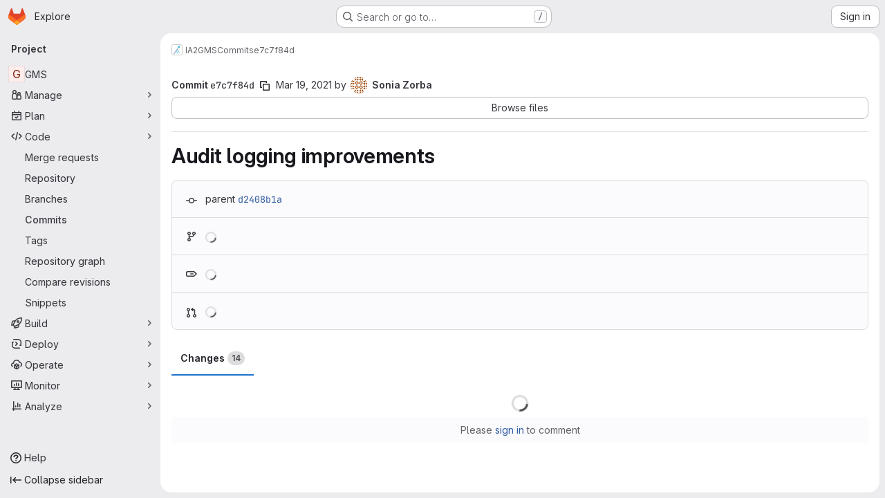

--- FILE ---
content_type: text/html; charset=utf-8
request_url: https://www.ict.inaf.it/gitlab/ia2/ia2-gms/-/commit/e7c7f84d3c73ae02ebad83d617cf183ef3267434?view=inline&w=1
body_size: 13725
content:




<!DOCTYPE html>
<html class="gl-system ui-neutral with-top-bar with-header application-chrome page-with-panels with-gl-container-queries" lang="en">
<head prefix="og: http://ogp.me/ns#">
<meta charset="utf-8">
<meta content="IE=edge" http-equiv="X-UA-Compatible">
<meta content="width=device-width, initial-scale=1" name="viewport">
<title>Audit logging improvements (e7c7f84d) · Commits · IA2 / GMS · GitLab</title>
<script>
//<![CDATA[
window.gon={};gon.api_version="v4";gon.default_avatar_url="https://www.ict.inaf.it/gitlab/assets/no_avatar-849f9c04a3a0d0cea2424ae97b27447dc64a7dbfae83c036c45b403392f0e8ba.png";gon.max_file_size=100;gon.asset_host=null;gon.webpack_public_path="/gitlab/assets/webpack/";gon.relative_url_root="/gitlab";gon.user_color_mode="gl-system";gon.user_color_scheme="white";gon.markdown_surround_selection=null;gon.markdown_automatic_lists=null;gon.markdown_maintain_indentation=null;gon.math_rendering_limits_enabled=true;gon.allow_immediate_namespaces_deletion=true;gon.iframe_rendering_enabled=false;gon.iframe_rendering_allowlist=[];gon.recaptcha_api_server_url="https://www.recaptcha.net/recaptcha/api.js";gon.recaptcha_sitekey="";gon.gitlab_url="https://www.ict.inaf.it/gitlab";gon.promo_url="https://about.gitlab.com";gon.forum_url="https://forum.gitlab.com";gon.docs_url="https://docs.gitlab.com";gon.revision="1e521aad93b";gon.feature_category="source_code_management";gon.gitlab_logo="/gitlab/assets/gitlab_logo-2957169c8ef64c58616a1ac3f4fc626e8a35ce4eb3ed31bb0d873712f2a041a0.png";gon.secure=true;gon.sprite_icons="/gitlab/assets/icons-dafe78f1f5f3f39844d40e6211b4b6b2b89533b96324c26e6ca12cfd6cf1b0ca.svg";gon.sprite_file_icons="/gitlab/assets/file_icons/file_icons-90de312d3dbe794a19dee8aee171f184ff69ca9c9cf9fe37e8b254e84c3a1543.svg";gon.illustrations_path="/gitlab/images/illustrations.svg";gon.emoji_sprites_css_path="/gitlab/assets/emoji_sprites-bd26211944b9d072037ec97cb138f1a52cd03ef185cd38b8d1fcc963245199a1.css";gon.emoji_backend_version=4;gon.gridstack_css_path="/gitlab/assets/lazy_bundles/gridstack-f42069e5c7b1542688660592b48f2cbd86e26b77030efd195d124dbd8fe64434.css";gon.test_env=false;gon.disable_animations=false;gon.suggested_label_colors={"#cc338b":"Magenta-pink","#dc143c":"Crimson","#c21e56":"Rose red","#cd5b45":"Dark coral","#ed9121":"Carrot orange","#eee600":"Titanium yellow","#009966":"Green-cyan","#8fbc8f":"Dark sea green","#6699cc":"Blue-gray","#e6e6fa":"Lavender","#9400d3":"Dark violet","#330066":"Deep violet","#36454f":"Charcoal grey","#808080":"Gray"};gon.first_day_of_week=0;gon.time_display_relative=true;gon.time_display_format=0;gon.ee=false;gon.jh=false;gon.dot_com=false;gon.uf_error_prefix="UF";gon.pat_prefix="glpat-";gon.keyboard_shortcuts_enabled=true;gon.broadcast_message_dismissal_path=null;gon.diagramsnet_url="https://embed.diagrams.net";gon.features={"uiForOrganizations":false,"organizationSwitching":false,"findAndReplace":false,"removeMonitorMetrics":true,"newProjectCreationForm":false,"workItemsClientSideBoards":false,"glqlWorkItems":true,"glqlAggregation":false,"glqlTypescript":false,"paneledView":true,"archiveGroup":false,"accessibleLoadingButton":false,"allowIframesInMarkdown":false,"projectStudioEnabled":true};
//]]>
</script>

<script>
//<![CDATA[
const root = document.documentElement;
if (window.matchMedia('(prefers-color-scheme: dark)').matches) {
  root.classList.add('gl-dark');
}

window.matchMedia('(prefers-color-scheme: dark)').addEventListener('change', (e) => {
  if (e.matches) {
    root.classList.add('gl-dark');
  } else {
    root.classList.remove('gl-dark');
  }
});

//]]>
</script>




<meta content="light dark" name="color-scheme">
<link rel="stylesheet" href="/gitlab/assets/application-267421195ad431679553836c5b410ffe630f2a3119c436775ff47aa32bd041a8.css" media="(prefers-color-scheme: light)" />
<link rel="stylesheet" href="/gitlab/assets/application_dark-eb6a2be3fa84f122bcfdb01700ceb93d31abe14bec53e18529b0230fdb8d07ce.css" media="(prefers-color-scheme: dark)" />
<link rel="stylesheet" href="/gitlab/assets/page_bundles/pipelines-73aa3826d1ff6db534ba4e57bcc5d791bd6058b88c0caeaa5c16d7857acb5ac2.css" /><link rel="stylesheet" href="/gitlab/assets/page_bundles/design_management-714c36aa7869317006d0fdf3fa26fe925dcbcda6a0c71a93a3e54f3fc27ca849.css" /><link rel="stylesheet" href="/gitlab/assets/page_bundles/commit_description-9e7efe20f0cef17d0606edabfad0418e9eb224aaeaa2dae32c817060fa60abcc.css" /><link rel="stylesheet" href="/gitlab/assets/page_bundles/work_items-9f34e9e1785e95144a97edb25299b8dd0d2e641f7efb2d8b7bea3717104ed8f2.css" /><link rel="stylesheet" href="/gitlab/assets/page_bundles/notes_shared-8f7a9513332533cc4a53b3be3d16e69570e82bc87b3f8913578eaeb0dce57e21.css" />
<link rel="stylesheet" href="/gitlab/assets/tailwind_cqs-0e9add9895902b334f85f3a8c9ded0e9bcbfef603bbd1efcb51df7dac57c209e.css" />


<link rel="stylesheet" href="/gitlab/assets/fonts-deb7ad1d55ca77c0172d8538d53442af63604ff490c74acc2859db295c125bdb.css" />
<link rel="stylesheet" href="/gitlab/assets/highlight/themes/white-c47e38e4a3eafd97b389c0f8eec06dce295f311cdc1c9e55073ea9406b8fe5b0.css" media="(prefers-color-scheme: light)" />
<link rel="stylesheet" href="/gitlab/assets/highlight/themes/dark-8796b0549a7cd8fd6d2646619fa5840db4505d7031a76d5441a3cee1d12390d2.css" media="(prefers-color-scheme: dark)" />

<script src="/gitlab/assets/webpack/runtime.880a9edb.bundle.js" defer="defer"></script>
<script src="/gitlab/assets/webpack/main.ca0196b2.chunk.js" defer="defer"></script>
<script src="/gitlab/assets/webpack/tracker.4ac2efa2.chunk.js" defer="defer"></script>
<script>
//<![CDATA[
window.snowplowOptions = {"namespace":"gl","hostname":"www.ict.inaf.it:443","postPath":"/gitlab/-/collect_events","forceSecureTracker":true,"appId":"gitlab_sm"};
gl = window.gl || {};
gl.snowplowStandardContext = {"schema":"iglu:com.gitlab/gitlab_standard/jsonschema/1-1-7","data":{"environment":"self-managed","source":"gitlab-rails","correlation_id":"01KFFSWPJW67VBJVTGP182TXDC","extra":{},"user_id":null,"global_user_id":null,"user_type":null,"is_gitlab_team_member":null,"namespace_id":254,"ultimate_parent_namespace_id":254,"project_id":350,"feature_enabled_by_namespace_ids":null,"realm":"self-managed","deployment_type":"self-managed","context_generated_at":"2026-01-21T08:14:15.887Z"}};
gl.snowplowPseudonymizedPageUrl = "https://www.ict.inaf.it/gitlab/namespace254/project350/-/commit/e7c7f84d3c73ae02ebad83d617cf183ef3267434?view=masked_view\u0026w=masked_w";
gl.maskedDefaultReferrerUrl = null;
gl.ga4MeasurementId = 'G-ENFH3X7M5Y';
gl.duoEvents = [];
gl.onlySendDuoEvents = false;


//]]>
</script>
<link rel="preload" href="/gitlab/assets/application-267421195ad431679553836c5b410ffe630f2a3119c436775ff47aa32bd041a8.css" as="style" type="text/css">
<link rel="preload" href="/gitlab/assets/highlight/themes/white-c47e38e4a3eafd97b389c0f8eec06dce295f311cdc1c9e55073ea9406b8fe5b0.css" as="style" type="text/css">




<script src="/gitlab/assets/webpack/commons-pages.groups.new-pages.import.gitlab_projects.new-pages.import.manifest.new-pages.projects.n-44c6c18e.1bfb6269.chunk.js" defer="defer"></script>
<script src="/gitlab/assets/webpack/commons-pages.search.show-super_sidebar.6acb116e.chunk.js" defer="defer"></script>
<script src="/gitlab/assets/webpack/super_sidebar.d81b6984.chunk.js" defer="defer"></script>
<script src="/gitlab/assets/webpack/commons-pages.projects-pages.projects.activity-pages.projects.alert_management.details-pages.project-16912510.ec48a109.chunk.js" defer="defer"></script>
<script src="/gitlab/assets/webpack/17193943.e2846711.chunk.js" defer="defer"></script>
<script src="/gitlab/assets/webpack/commons-pages.admin.topics.edit-pages.admin.topics.new-pages.dashboard.home-pages.groups.issues-page-e24719b0.0ac673bd.chunk.js" defer="defer"></script>
<script src="/gitlab/assets/webpack/commons-pages.admin.topics.edit-pages.admin.topics.new-pages.dashboard.home-pages.groups.issues-page-ff48bc91.361cf468.chunk.js" defer="defer"></script>
<script src="/gitlab/assets/webpack/commons-pages.admin.topics.edit-pages.admin.topics.new-pages.groups.issues-pages.groups.milestones.e-bcd6d51f.54a370ee.chunk.js" defer="defer"></script>
<script src="/gitlab/assets/webpack/commons-pages.admin.topics.edit-pages.admin.topics.new-pages.groups.issues-pages.groups.milestones.e-b5dc6890.6b3a11a0.chunk.js" defer="defer"></script>
<script src="/gitlab/assets/webpack/1f5b0d56.14ca4c40.chunk.js" defer="defer"></script>
<script src="/gitlab/assets/webpack/9da34f7a.0e934789.chunk.js" defer="defer"></script>
<script src="/gitlab/assets/webpack/commons-pages.projects.ci.pipeline_editor.show-pages.projects.commit.pipelines-pages.projects.commit-4ed71dfb.b50b06a5.chunk.js" defer="defer"></script>
<script src="/gitlab/assets/webpack/commons-pages.projects.commit.show-pages.projects.snippets.show-pages.snippets.show.78ae6edd.chunk.js" defer="defer"></script>
<script src="/gitlab/assets/webpack/commons-pages.projects.commit.pipelines-pages.projects.commit.rapid_diffs-pages.projects.commit.show.fc0d3910.chunk.js" defer="defer"></script>
<script src="/gitlab/assets/webpack/commons-pages.projects.commit.show-pages.projects.compare.show-pages.projects.wikis.diff.cfdef3d0.chunk.js" defer="defer"></script>
<script src="/gitlab/assets/webpack/pages.projects.commit.show.0cdbbcc6.chunk.js" defer="defer"></script>

<meta content="object" property="og:type">
<meta content="GitLab" property="og:site_name">
<meta content="Audit logging improvements (e7c7f84d) · Commits · IA2 / GMS · GitLab" property="og:title">
<meta content="Group Membership Service" property="og:description">
<meta content="https://www.ict.inaf.it/gitlab/assets/twitter_card-570ddb06edf56a2312253c5872489847a0f385112ddbcd71ccfa1570febab5d2.jpg" property="og:image">
<meta content="64" property="og:image:width">
<meta content="64" property="og:image:height">
<meta content="https://www.ict.inaf.it/gitlab/ia2/ia2-gms/-/commit/e7c7f84d3c73ae02ebad83d617cf183ef3267434?view=inline&amp;w=1" property="og:url">
<meta content="summary" property="twitter:card">
<meta content="Audit logging improvements (e7c7f84d) · Commits · IA2 / GMS · GitLab" property="twitter:title">
<meta content="Group Membership Service" property="twitter:description">
<meta content="https://www.ict.inaf.it/gitlab/assets/twitter_card-570ddb06edf56a2312253c5872489847a0f385112ddbcd71ccfa1570febab5d2.jpg" property="twitter:image">

<meta name="csrf-param" content="authenticity_token" />
<meta name="csrf-token" content="B-CrgEnAcQCmlmFZfN5YCW9xspz_0rxP4-Hd3EHHV1eCWHx48SUcTIO6iIM5OMAxDqTuk6jGt2HifpbyxOx_AA" />
<meta name="csp-nonce" />
<meta name="action-cable-url" content="/gitlab/-/cable" />
<link href="/gitlab/-/manifest.json" rel="manifest">
<link rel="icon" type="image/png" href="/gitlab/assets/favicon-72a2cad5025aa931d6ea56c3201d1f18e68a8cd39788c7c80d5b2b82aa5143ef.png" id="favicon" data-original-href="/gitlab/assets/favicon-72a2cad5025aa931d6ea56c3201d1f18e68a8cd39788c7c80d5b2b82aa5143ef.png" />
<link rel="apple-touch-icon" type="image/x-icon" href="/gitlab/assets/apple-touch-icon-b049d4bc0dd9626f31db825d61880737befc7835982586d015bded10b4435460.png" />
<link href="/gitlab/search/opensearch.xml" rel="search" title="Search GitLab" type="application/opensearchdescription+xml">




<meta content="Group Membership Service" name="description">
<meta content="#F1F0F6" media="(prefers-color-scheme: light)" name="theme-color">
<meta content="#232128" media="(prefers-color-scheme: dark)" name="theme-color">
</head>

<body class="tab-width-8 gl-browser-chrome gl-platform-mac " data-group="ia2" data-group-full-path="ia2" data-namespace-id="254" data-page="projects:commit:show" data-page-type-id="e7c7f84d3c73ae02ebad83d617cf183ef3267434" data-project="ia2-gms" data-project-full-path="ia2/ia2-gms" data-project-id="350" data-project-studio-enabled="true">
<div id="js-tooltips-container"></div>
<script>
//<![CDATA[
gl = window.gl || {};
gl.GfmAutoComplete = gl.GfmAutoComplete || {};
gl.GfmAutoComplete.dataSources = {"members":"/gitlab/ia2/ia2-gms/-/autocomplete_sources/members?type=Commit\u0026type_id=e7c7f84d3c73ae02ebad83d617cf183ef3267434","issues":"/gitlab/ia2/ia2-gms/-/autocomplete_sources/issues","mergeRequests":"/gitlab/ia2/ia2-gms/-/autocomplete_sources/merge_requests","labels":"/gitlab/ia2/ia2-gms/-/autocomplete_sources/labels?type=Commit\u0026type_id=e7c7f84d3c73ae02ebad83d617cf183ef3267434","milestones":"/gitlab/ia2/ia2-gms/-/autocomplete_sources/milestones","commands":"/gitlab/ia2/ia2-gms/-/autocomplete_sources/commands?type=Commit\u0026type_id=e7c7f84d3c73ae02ebad83d617cf183ef3267434","snippets":"/gitlab/ia2/ia2-gms/-/autocomplete_sources/snippets","contacts":"/gitlab/ia2/ia2-gms/-/autocomplete_sources/contacts?type=Commit\u0026type_id=e7c7f84d3c73ae02ebad83d617cf183ef3267434","wikis":"/gitlab/ia2/ia2-gms/-/autocomplete_sources/wikis"};


//]]>
</script>
<script>
//<![CDATA[
gl = window.gl || {};
gl.client = {"isChrome":true,"isMac":true};


//]]>
</script>


<header class="super-topbar js-super-topbar"></header>
<div class="layout-page js-page-layout page-with-super-sidebar">
<script>
//<![CDATA[
const outer = document.createElement('div');
outer.style.visibility = 'hidden';
outer.style.overflow = 'scroll';
document.body.appendChild(outer);
const inner = document.createElement('div');
outer.appendChild(inner);
const scrollbarWidth = outer.offsetWidth - inner.offsetWidth;
outer.parentNode.removeChild(outer);
document.documentElement.style.setProperty('--scrollbar-width', `${scrollbarWidth}px`);

//]]>
</script><aside class="js-super-sidebar super-sidebar super-sidebar-loading" data-command-palette="{&quot;project_files_url&quot;:&quot;/gitlab/ia2/ia2-gms/-/files/e7c7f84d3c73ae02ebad83d617cf183ef3267434?format=json&quot;,&quot;project_blob_url&quot;:&quot;/gitlab/ia2/ia2-gms/-/blob/e7c7f84d3c73ae02ebad83d617cf183ef3267434&quot;}" data-force-desktop-expanded-sidebar="" data-is-saas="false" data-root-path="/gitlab/" data-sidebar="{&quot;is_logged_in&quot;:false,&quot;compare_plans_url&quot;:&quot;https://about.gitlab.com/pricing&quot;,&quot;context_switcher_links&quot;:[{&quot;title&quot;:&quot;Explore&quot;,&quot;link&quot;:&quot;/gitlab/explore&quot;,&quot;icon&quot;:&quot;compass&quot;}],&quot;current_menu_items&quot;:[{&quot;id&quot;:&quot;project_overview&quot;,&quot;title&quot;:&quot;GMS&quot;,&quot;entity_id&quot;:350,&quot;link&quot;:&quot;/gitlab/ia2/ia2-gms&quot;,&quot;link_classes&quot;:&quot;shortcuts-project&quot;,&quot;is_active&quot;:false},{&quot;id&quot;:&quot;manage_menu&quot;,&quot;title&quot;:&quot;Manage&quot;,&quot;icon&quot;:&quot;users&quot;,&quot;avatar_shape&quot;:&quot;rect&quot;,&quot;link&quot;:&quot;/gitlab/ia2/ia2-gms/activity&quot;,&quot;is_active&quot;:false,&quot;items&quot;:[{&quot;id&quot;:&quot;activity&quot;,&quot;title&quot;:&quot;Activity&quot;,&quot;link&quot;:&quot;/gitlab/ia2/ia2-gms/activity&quot;,&quot;link_classes&quot;:&quot;shortcuts-project-activity&quot;,&quot;is_active&quot;:false},{&quot;id&quot;:&quot;members&quot;,&quot;title&quot;:&quot;Members&quot;,&quot;link&quot;:&quot;/gitlab/ia2/ia2-gms/-/project_members&quot;,&quot;is_active&quot;:false},{&quot;id&quot;:&quot;labels&quot;,&quot;title&quot;:&quot;Labels&quot;,&quot;link&quot;:&quot;/gitlab/ia2/ia2-gms/-/labels&quot;,&quot;is_active&quot;:false}],&quot;separated&quot;:false},{&quot;id&quot;:&quot;plan_menu&quot;,&quot;title&quot;:&quot;Plan&quot;,&quot;icon&quot;:&quot;planning&quot;,&quot;avatar_shape&quot;:&quot;rect&quot;,&quot;link&quot;:&quot;/gitlab/ia2/ia2-gms/-/issues&quot;,&quot;is_active&quot;:false,&quot;items&quot;:[{&quot;id&quot;:&quot;project_issue_list&quot;,&quot;title&quot;:&quot;Issues&quot;,&quot;link&quot;:&quot;/gitlab/ia2/ia2-gms/-/issues&quot;,&quot;link_classes&quot;:&quot;shortcuts-issues has-sub-items&quot;,&quot;pill_count_field&quot;:&quot;openIssuesCount&quot;,&quot;pill_count_dynamic&quot;:false,&quot;is_active&quot;:false},{&quot;id&quot;:&quot;boards&quot;,&quot;title&quot;:&quot;Issue boards&quot;,&quot;link&quot;:&quot;/gitlab/ia2/ia2-gms/-/boards&quot;,&quot;link_classes&quot;:&quot;shortcuts-issue-boards&quot;,&quot;is_active&quot;:false},{&quot;id&quot;:&quot;milestones&quot;,&quot;title&quot;:&quot;Milestones&quot;,&quot;link&quot;:&quot;/gitlab/ia2/ia2-gms/-/milestones&quot;,&quot;is_active&quot;:false},{&quot;id&quot;:&quot;project_wiki&quot;,&quot;title&quot;:&quot;Wiki&quot;,&quot;link&quot;:&quot;/gitlab/ia2/ia2-gms/-/wikis/home&quot;,&quot;link_classes&quot;:&quot;shortcuts-wiki&quot;,&quot;is_active&quot;:false}],&quot;separated&quot;:false},{&quot;id&quot;:&quot;code_menu&quot;,&quot;title&quot;:&quot;Code&quot;,&quot;icon&quot;:&quot;code&quot;,&quot;avatar_shape&quot;:&quot;rect&quot;,&quot;link&quot;:&quot;/gitlab/ia2/ia2-gms/-/merge_requests&quot;,&quot;is_active&quot;:true,&quot;items&quot;:[{&quot;id&quot;:&quot;project_merge_request_list&quot;,&quot;title&quot;:&quot;Merge requests&quot;,&quot;link&quot;:&quot;/gitlab/ia2/ia2-gms/-/merge_requests&quot;,&quot;link_classes&quot;:&quot;shortcuts-merge_requests&quot;,&quot;pill_count_field&quot;:&quot;openMergeRequestsCount&quot;,&quot;pill_count_dynamic&quot;:false,&quot;is_active&quot;:false},{&quot;id&quot;:&quot;files&quot;,&quot;title&quot;:&quot;Repository&quot;,&quot;link&quot;:&quot;/gitlab/ia2/ia2-gms/-/tree/e7c7f84d3c73ae02ebad83d617cf183ef3267434&quot;,&quot;link_classes&quot;:&quot;shortcuts-tree&quot;,&quot;is_active&quot;:false},{&quot;id&quot;:&quot;branches&quot;,&quot;title&quot;:&quot;Branches&quot;,&quot;link&quot;:&quot;/gitlab/ia2/ia2-gms/-/branches&quot;,&quot;is_active&quot;:false},{&quot;id&quot;:&quot;commits&quot;,&quot;title&quot;:&quot;Commits&quot;,&quot;link&quot;:&quot;/gitlab/ia2/ia2-gms/-/commits/e7c7f84d3c73ae02ebad83d617cf183ef3267434&quot;,&quot;link_classes&quot;:&quot;shortcuts-commits&quot;,&quot;is_active&quot;:true},{&quot;id&quot;:&quot;tags&quot;,&quot;title&quot;:&quot;Tags&quot;,&quot;link&quot;:&quot;/gitlab/ia2/ia2-gms/-/tags&quot;,&quot;is_active&quot;:false},{&quot;id&quot;:&quot;graphs&quot;,&quot;title&quot;:&quot;Repository graph&quot;,&quot;link&quot;:&quot;/gitlab/ia2/ia2-gms/-/network/e7c7f84d3c73ae02ebad83d617cf183ef3267434&quot;,&quot;link_classes&quot;:&quot;shortcuts-network&quot;,&quot;is_active&quot;:false},{&quot;id&quot;:&quot;compare&quot;,&quot;title&quot;:&quot;Compare revisions&quot;,&quot;link&quot;:&quot;/gitlab/ia2/ia2-gms/-/compare?from=master\u0026to=e7c7f84d3c73ae02ebad83d617cf183ef3267434&quot;,&quot;is_active&quot;:false},{&quot;id&quot;:&quot;project_snippets&quot;,&quot;title&quot;:&quot;Snippets&quot;,&quot;link&quot;:&quot;/gitlab/ia2/ia2-gms/-/snippets&quot;,&quot;link_classes&quot;:&quot;shortcuts-snippets&quot;,&quot;is_active&quot;:false}],&quot;separated&quot;:false},{&quot;id&quot;:&quot;build_menu&quot;,&quot;title&quot;:&quot;Build&quot;,&quot;icon&quot;:&quot;rocket&quot;,&quot;avatar_shape&quot;:&quot;rect&quot;,&quot;link&quot;:&quot;/gitlab/ia2/ia2-gms/-/pipelines&quot;,&quot;is_active&quot;:false,&quot;items&quot;:[{&quot;id&quot;:&quot;pipelines&quot;,&quot;title&quot;:&quot;Pipelines&quot;,&quot;link&quot;:&quot;/gitlab/ia2/ia2-gms/-/pipelines&quot;,&quot;link_classes&quot;:&quot;shortcuts-pipelines&quot;,&quot;is_active&quot;:false},{&quot;id&quot;:&quot;jobs&quot;,&quot;title&quot;:&quot;Jobs&quot;,&quot;link&quot;:&quot;/gitlab/ia2/ia2-gms/-/jobs&quot;,&quot;link_classes&quot;:&quot;shortcuts-builds&quot;,&quot;is_active&quot;:false},{&quot;id&quot;:&quot;pipeline_schedules&quot;,&quot;title&quot;:&quot;Pipeline schedules&quot;,&quot;link&quot;:&quot;/gitlab/ia2/ia2-gms/-/pipeline_schedules&quot;,&quot;link_classes&quot;:&quot;shortcuts-builds&quot;,&quot;is_active&quot;:false},{&quot;id&quot;:&quot;artifacts&quot;,&quot;title&quot;:&quot;Artifacts&quot;,&quot;link&quot;:&quot;/gitlab/ia2/ia2-gms/-/artifacts&quot;,&quot;link_classes&quot;:&quot;shortcuts-builds&quot;,&quot;is_active&quot;:false}],&quot;separated&quot;:false},{&quot;id&quot;:&quot;deploy_menu&quot;,&quot;title&quot;:&quot;Deploy&quot;,&quot;icon&quot;:&quot;deployments&quot;,&quot;avatar_shape&quot;:&quot;rect&quot;,&quot;link&quot;:&quot;/gitlab/ia2/ia2-gms/-/releases&quot;,&quot;is_active&quot;:false,&quot;items&quot;:[{&quot;id&quot;:&quot;releases&quot;,&quot;title&quot;:&quot;Releases&quot;,&quot;link&quot;:&quot;/gitlab/ia2/ia2-gms/-/releases&quot;,&quot;link_classes&quot;:&quot;shortcuts-deployments-releases&quot;,&quot;is_active&quot;:false},{&quot;id&quot;:&quot;packages_registry&quot;,&quot;title&quot;:&quot;Package registry&quot;,&quot;link&quot;:&quot;/gitlab/ia2/ia2-gms/-/packages&quot;,&quot;link_classes&quot;:&quot;shortcuts-container-registry&quot;,&quot;is_active&quot;:false},{&quot;id&quot;:&quot;container_registry&quot;,&quot;title&quot;:&quot;Container registry&quot;,&quot;link&quot;:&quot;/gitlab/ia2/ia2-gms/container_registry&quot;,&quot;is_active&quot;:false},{&quot;id&quot;:&quot;model_registry&quot;,&quot;title&quot;:&quot;Model registry&quot;,&quot;link&quot;:&quot;/gitlab/ia2/ia2-gms/-/ml/models&quot;,&quot;is_active&quot;:false}],&quot;separated&quot;:false},{&quot;id&quot;:&quot;operations_menu&quot;,&quot;title&quot;:&quot;Operate&quot;,&quot;icon&quot;:&quot;cloud-pod&quot;,&quot;avatar_shape&quot;:&quot;rect&quot;,&quot;link&quot;:&quot;/gitlab/ia2/ia2-gms/-/environments&quot;,&quot;is_active&quot;:false,&quot;items&quot;:[{&quot;id&quot;:&quot;environments&quot;,&quot;title&quot;:&quot;Environments&quot;,&quot;link&quot;:&quot;/gitlab/ia2/ia2-gms/-/environments&quot;,&quot;link_classes&quot;:&quot;shortcuts-environments&quot;,&quot;is_active&quot;:false},{&quot;id&quot;:&quot;infrastructure_registry&quot;,&quot;title&quot;:&quot;Terraform modules&quot;,&quot;link&quot;:&quot;/gitlab/ia2/ia2-gms/-/terraform_module_registry&quot;,&quot;is_active&quot;:false}],&quot;separated&quot;:false},{&quot;id&quot;:&quot;monitor_menu&quot;,&quot;title&quot;:&quot;Monitor&quot;,&quot;icon&quot;:&quot;monitor&quot;,&quot;avatar_shape&quot;:&quot;rect&quot;,&quot;link&quot;:&quot;/gitlab/ia2/ia2-gms/-/incidents&quot;,&quot;is_active&quot;:false,&quot;items&quot;:[{&quot;id&quot;:&quot;incidents&quot;,&quot;title&quot;:&quot;Incidents&quot;,&quot;link&quot;:&quot;/gitlab/ia2/ia2-gms/-/incidents&quot;,&quot;is_active&quot;:false}],&quot;separated&quot;:false},{&quot;id&quot;:&quot;analyze_menu&quot;,&quot;title&quot;:&quot;Analyze&quot;,&quot;icon&quot;:&quot;chart&quot;,&quot;avatar_shape&quot;:&quot;rect&quot;,&quot;link&quot;:&quot;/gitlab/ia2/ia2-gms/-/value_stream_analytics&quot;,&quot;is_active&quot;:false,&quot;items&quot;:[{&quot;id&quot;:&quot;cycle_analytics&quot;,&quot;title&quot;:&quot;Value stream analytics&quot;,&quot;link&quot;:&quot;/gitlab/ia2/ia2-gms/-/value_stream_analytics&quot;,&quot;link_classes&quot;:&quot;shortcuts-project-cycle-analytics&quot;,&quot;is_active&quot;:false},{&quot;id&quot;:&quot;contributors&quot;,&quot;title&quot;:&quot;Contributor analytics&quot;,&quot;link&quot;:&quot;/gitlab/ia2/ia2-gms/-/graphs/e7c7f84d3c73ae02ebad83d617cf183ef3267434&quot;,&quot;is_active&quot;:false},{&quot;id&quot;:&quot;ci_cd_analytics&quot;,&quot;title&quot;:&quot;CI/CD analytics&quot;,&quot;link&quot;:&quot;/gitlab/ia2/ia2-gms/-/pipelines/charts&quot;,&quot;is_active&quot;:false},{&quot;id&quot;:&quot;repository_analytics&quot;,&quot;title&quot;:&quot;Repository analytics&quot;,&quot;link&quot;:&quot;/gitlab/ia2/ia2-gms/-/graphs/e7c7f84d3c73ae02ebad83d617cf183ef3267434/charts&quot;,&quot;link_classes&quot;:&quot;shortcuts-repository-charts&quot;,&quot;is_active&quot;:false},{&quot;id&quot;:&quot;model_experiments&quot;,&quot;title&quot;:&quot;Model experiments&quot;,&quot;link&quot;:&quot;/gitlab/ia2/ia2-gms/-/ml/experiments&quot;,&quot;is_active&quot;:false}],&quot;separated&quot;:false}],&quot;current_context_header&quot;:&quot;Project&quot;,&quot;support_path&quot;:&quot;https://about.gitlab.com/get-help/&quot;,&quot;docs_path&quot;:&quot;/gitlab/help/docs&quot;,&quot;display_whats_new&quot;:false,&quot;show_version_check&quot;:null,&quot;search&quot;:{&quot;search_path&quot;:&quot;/gitlab/search&quot;,&quot;issues_path&quot;:&quot;/gitlab/dashboard/issues&quot;,&quot;mr_path&quot;:&quot;/gitlab/dashboard/merge_requests&quot;,&quot;autocomplete_path&quot;:&quot;/gitlab/search/autocomplete&quot;,&quot;settings_path&quot;:&quot;/gitlab/search/settings&quot;,&quot;search_context&quot;:{&quot;group&quot;:{&quot;id&quot;:254,&quot;name&quot;:&quot;IA2&quot;,&quot;full_name&quot;:&quot;IA2&quot;},&quot;group_metadata&quot;:{&quot;issues_path&quot;:&quot;/gitlab/groups/ia2/-/issues&quot;,&quot;mr_path&quot;:&quot;/gitlab/groups/ia2/-/merge_requests&quot;},&quot;project&quot;:{&quot;id&quot;:350,&quot;name&quot;:&quot;GMS&quot;},&quot;project_metadata&quot;:{&quot;mr_path&quot;:&quot;/gitlab/ia2/ia2-gms/-/merge_requests&quot;,&quot;issues_path&quot;:&quot;/gitlab/ia2/ia2-gms/-/issues&quot;},&quot;code_search&quot;:true,&quot;ref&quot;:&quot;e7c7f84d3c73ae02ebad83d617cf183ef3267434&quot;,&quot;scope&quot;:null,&quot;for_snippets&quot;:null}},&quot;panel_type&quot;:&quot;project&quot;,&quot;shortcut_links&quot;:[{&quot;title&quot;:&quot;Snippets&quot;,&quot;href&quot;:&quot;/gitlab/explore/snippets&quot;,&quot;css_class&quot;:&quot;dashboard-shortcuts-snippets&quot;},{&quot;title&quot;:&quot;Groups&quot;,&quot;href&quot;:&quot;/gitlab/explore/groups&quot;,&quot;css_class&quot;:&quot;dashboard-shortcuts-groups&quot;},{&quot;title&quot;:&quot;Projects&quot;,&quot;href&quot;:&quot;/gitlab/explore/projects/starred&quot;,&quot;css_class&quot;:&quot;dashboard-shortcuts-projects&quot;}],&quot;terms&quot;:null,&quot;sign_in_visible&quot;:&quot;true&quot;,&quot;allow_signup&quot;:&quot;false&quot;,&quot;new_user_registration_path&quot;:&quot;/gitlab/users/sign_up&quot;,&quot;sign_in_path&quot;:&quot;/gitlab/users/sign_in?redirect_to_referer=yes&quot;}"></aside>


<div class="panels-container gl-flex gl-gap-3">
<div class="content-panels gl-flex-1 gl-w-full gl-flex gl-gap-3 gl-relative js-content-panels gl-@container/content-panels">
<div class="js-static-panel static-panel content-wrapper gl-relative paneled-view gl-flex-1 gl-overflow-y-auto gl-bg-default" id="static-panel-portal">
<div class="panel-header">
<div class="broadcast-wrapper">



</div>
<div class="top-bar-fixed container-fluid gl-rounded-t-lg gl-sticky gl-top-0 gl-left-0 gl-mx-0 gl-w-full" data-testid="top-bar">
<div class="top-bar-container gl-flex gl-items-center gl-gap-2">
<div class="gl-grow gl-basis-0 gl-flex gl-items-center gl-justify-start gl-gap-3">
<script type="application/ld+json">
{"@context":"https://schema.org","@type":"BreadcrumbList","itemListElement":[{"@type":"ListItem","position":1,"name":"IA2","item":"https://www.ict.inaf.it/gitlab/ia2"},{"@type":"ListItem","position":2,"name":"GMS","item":"https://www.ict.inaf.it/gitlab/ia2/ia2-gms"},{"@type":"ListItem","position":3,"name":"Commits","item":"https://www.ict.inaf.it/gitlab/ia2/ia2-gms/-/commits/e7c7f84d3c73ae02ebad83d617cf183ef3267434"},{"@type":"ListItem","position":4,"name":"e7c7f84d","item":"https://www.ict.inaf.it/gitlab/ia2/ia2-gms/-/commit/e7c7f84d3c73ae02ebad83d617cf183ef3267434?view=inline\u0026w=1"}]}


</script>
<div data-testid="breadcrumb-links" id="js-vue-page-breadcrumbs-wrapper">
<div data-breadcrumbs-json="[{&quot;text&quot;:&quot;IA2&quot;,&quot;href&quot;:&quot;/gitlab/ia2&quot;,&quot;avatarPath&quot;:&quot;/gitlab/uploads/-/system/group/avatar/254/ia2.png&quot;},{&quot;text&quot;:&quot;GMS&quot;,&quot;href&quot;:&quot;/gitlab/ia2/ia2-gms&quot;,&quot;avatarPath&quot;:null},{&quot;text&quot;:&quot;Commits&quot;,&quot;href&quot;:&quot;/gitlab/ia2/ia2-gms/-/commits/e7c7f84d3c73ae02ebad83d617cf183ef3267434&quot;,&quot;avatarPath&quot;:null},{&quot;text&quot;:&quot;e7c7f84d&quot;,&quot;href&quot;:&quot;/gitlab/ia2/ia2-gms/-/commit/e7c7f84d3c73ae02ebad83d617cf183ef3267434?view=inline\u0026w=1&quot;,&quot;avatarPath&quot;:null}]" id="js-vue-page-breadcrumbs"></div>
<div id="js-injected-page-breadcrumbs"></div>
<div id="js-page-breadcrumbs-extra"></div>
</div>


<div id="js-work-item-feedback"></div>

</div>

</div>
</div>

</div>
<div class="panel-content">
<div class="panel-content-inner js-static-panel-inner">
<div class="alert-wrapper alert-wrapper-top-space gl-flex gl-flex-col gl-gap-3 container-fluid container-limited">


























</div>

<div class=" project-highlight-puc">
<main class="content gl-@container/panel gl-pb-3" id="content-body" itemscope itemtype="http://schema.org/SoftwareSourceCode">
<div id="js-drawer-container"></div>
<div class="flash-container flash-container-page sticky" data-testid="flash-container">
<div id="js-global-alerts"></div>
</div>






<div class="container-fluid container-limited">
<div class="page-content-header">
<div class="header-main-content">
<strong>
Commit
<span class="commit-sha" data-testid="commit-sha-content">e7c7f84d</span>
</strong>
<button class="gl-button btn btn-icon btn-sm btn-default btn-default-tertiary " title="Copy commit SHA" aria-label="Copy commit SHA" aria-live="polite" data-toggle="tooltip" data-placement="bottom" data-container="body" data-html="true" data-clipboard-text="e7c7f84d3c73ae02ebad83d617cf183ef3267434" type="button"><svg class="s16 gl-icon gl-button-icon " data-testid="copy-to-clipboard-icon"><use href="/gitlab/assets/icons-dafe78f1f5f3f39844d40e6211b4b6b2b89533b96324c26e6ca12cfd6cf1b0ca.svg#copy-to-clipboard"></use></svg>

</button>
<span class="gl-hidden @sm/panel:gl-inline">authored</span>
<time class="js-timeago" title="Mar 19, 2021 1:50pm" datetime="2021-03-19T13:50:28Z" tabindex="0" aria-label="Mar 19, 2021 1:50pm" data-toggle="tooltip" data-placement="top" data-container="body">Mar 19, 2021</time>
<span>by</span>
<strong>
<a href="/gitlab/zorba"><img alt="Sonia Zorba&#39;s avatar" src="https://secure.gravatar.com/avatar/8cdd57a027329ba9b8f7647ed5eef682617b71347269f9a2e477010559f4d4b9?s=96&amp;d=identicon" class="avatar s24 gl-hidden @sm/panel:gl-inline-block" title="Sonia Zorba"></a>
<a class="commit-author-link js-user-link" data-user-id="10" href="/gitlab/zorba"><span class="commit-author-name">Sonia Zorba</span></a>
</strong>

</div>
<a class="gl-button btn btn-md btn-default gl-mr-3 gl-w-full @sm/panel:gl-w-auto gl-mb-3 @sm/panel:gl-mb-0" href="/gitlab/ia2/ia2-gms/-/tree/e7c7f84d3c73ae02ebad83d617cf183ef3267434"><span class="gl-button-text">
Browse files
</span>

</a>
<div data-can-cherry-pick="" data-can-email-patches="true" data-can-revert="" data-can-tag="false" data-email-patches-path="/gitlab/ia2/ia2-gms/-/commit/e7c7f84d3c73ae02ebad83d617cf183ef3267434.patch" data-new-project-tag-path="/gitlab/ia2/ia2-gms/-/tags/new?ref=e7c7f84d3c73ae02ebad83d617cf183ef3267434" data-plain-diff-path="/gitlab/ia2/ia2-gms/-/commit/e7c7f84d3c73ae02ebad83d617cf183ef3267434.diff" id="js-commit-options-dropdown"></div>
</div>
<div class="commit-box" data-project-path="/gitlab/ia2/ia2-gms">
<header class="gl-flex gl-flex-wrap gl-items-center gl-justify-between gl-gap-y-3 gl-my-5 commit-title">
<div class="gl-flex gl-flex-wrap gl-justify-between gl-gap-x-5 gl-gap-y-3 gl-w-full @md/panel:gl-flex-nowrap">
<h1 class="gl-heading-1 !gl-m-0" data-testid="page-heading">
Audit logging improvements
</h1>
</div>
</header>
</div>
<div class="info-well">
<div class="well-segment">
<div class="icon-container commit-icon">
<svg class="s16 gl-fill-icon-default" data-testid="commit-icon"><use href="/gitlab/assets/icons-dafe78f1f5f3f39844d40e6211b4b6b2b89533b96324c26e6ca12cfd6cf1b0ca.svg#commit"></use></svg>
</div>
<span class="gl-text-default">parent</span>
<a class="commit-sha" href="/gitlab/ia2/ia2-gms/-/commit/d2408b1a9fcd922dfcabb6ae2fdd4c39b6dfdac5">d2408b1a</a>
</div>
<div class="gl-border-t gl-border-t-section" data-commit-sha="e7c7f84d" data-full-path="ia2/ia2-gms" id="js-commit-branches-and-tags">
<div class="well-segment">
<svg class="s16 gl-fill-icon-default gl-ml-2 gl-mr-3" data-testid="branch-icon"><use href="/gitlab/assets/icons-dafe78f1f5f3f39844d40e6211b4b6b2b89533b96324c26e6ca12cfd6cf1b0ca.svg#branch"></use></svg>
<span class="gl-spinner-container gl-align-middle" role="status"><span aria-hidden class="gl-spinner gl-spinner-sm gl-spinner-dark !gl-align-text-bottom"></span><span class="gl-sr-only !gl-absolute">Loading</span>
</span>
</div>
<div class="well-segment">
<svg class="s16 gl-fill-icon-default gl-ml-2 gl-mr-3" data-testid="tag-icon"><use href="/gitlab/assets/icons-dafe78f1f5f3f39844d40e6211b4b6b2b89533b96324c26e6ca12cfd6cf1b0ca.svg#tag"></use></svg>
<span class="gl-spinner-container gl-align-middle" role="status"><span aria-hidden class="gl-spinner gl-spinner-sm gl-spinner-dark !gl-align-text-bottom"></span><span class="gl-sr-only !gl-absolute">Loading</span>
</span>
</div>
</div>
<div class="well-segment merge-request-info">
<div class="icon-container">
<svg class="s16 gl-fill-icon-default" data-testid="merge-request-icon"><use href="/gitlab/assets/icons-dafe78f1f5f3f39844d40e6211b4b6b2b89533b96324c26e6ca12cfd6cf1b0ca.svg#merge-request"></use></svg>
</div>
<span class="commit-info" data-project-commit-path="/gitlab/ia2/ia2-gms/-/commit/e7c7f84d3c73ae02ebad83d617cf183ef3267434/merge_requests.json" id="js-commit-merge-requests">
<span class="gl-spinner-container gl-align-middle" role="status"><span aria-hidden class="gl-spinner gl-spinner-sm gl-spinner-dark !gl-align-text-bottom"></span><span class="gl-sr-only !gl-absolute">Loading</span>
</span>
</span>
</div>
</div>

<ul class="commit-ci-menu gl-flex gl-grow nav gl-tabs-nav" role="tablist"><li role="presentation" class="nav-item"><a role="tab" class="nav-link gl-tab-nav-item active gl-tab-nav-item-active" href="/gitlab/ia2/ia2-gms/-/commit/e7c7f84d3c73ae02ebad83d617cf183ef3267434">Changes
<span class="gl-badge badge badge-pill badge-neutral gl-tab-counter-badge"><span class="gl-badge-content">14</span></span>
</a></li></ul>
<div class="js-diff-files-changed gl-py-3">
<div class="files-changed-inner">
<div class="inline-parallel-buttons gl-hidden gl-relative @md/panel:gl-flex">
<a class="gl-button btn btn-md btn-default gl-hidden @sm/panel:gl-inline-flex" href="/gitlab/ia2/ia2-gms/-/commit/e7c7f84d3c73ae02ebad83d617cf183ef3267434?action=show&amp;controller=projects%2Fcommit&amp;id=e7c7f84d3c73ae02ebad83d617cf183ef3267434&amp;namespace_id=ia2&amp;project_id=ia2-gms&amp;w=0"><span class="gl-button-text">
Show whitespace changes
</span>

</a>
<div class="btn-group gl-ml-3">
<a id="inline-diff-btn" class="gl-button btn btn-md btn-default selected" data-view-type="inline" href="/gitlab/ia2/ia2-gms/-/commit/e7c7f84d3c73ae02ebad83d617cf183ef3267434?view=inline&amp;w=1"><span class="gl-button-text">
Inline
</span>

</a>
<a id="parallel-diff-btn" class="gl-button btn btn-md btn-default " data-view-type="parallel" href="/gitlab/ia2/ia2-gms/-/commit/e7c7f84d3c73ae02ebad83d617cf183ef3267434?view=parallel&amp;w=1"><span class="gl-button-text">
Side-by-side
</span>

</a>
</div>
</div>
<div class="js-diff-stats-dropdown" data-added="138" data-changed="14" data-deleted="25" data-files="[{&quot;href&quot;:&quot;#72063ac5901fae9a7d8f269a42bbc9d84594fe8f&quot;,&quot;title&quot;:&quot;gms/src/main/java/it/inaf/ia2/gms/authn/JWTFilter.java&quot;,&quot;name&quot;:&quot;gms/src/main/java/it/inaf/ia2/gms/authn/JWTFilter.java&quot;,&quot;path&quot;:&quot;gms/src/main/java/it/inaf/ia2/gms/authn/JWTFilter.java&quot;,&quot;icon&quot;:&quot;file-modified&quot;,&quot;iconColor&quot;:&quot;&quot;,&quot;added&quot;:3,&quot;removed&quot;:2},{&quot;href&quot;:&quot;#7cdd9cd1f9df6a5a493fefafe6cb9d62a01a5248&quot;,&quot;title&quot;:&quot;gms/src/main/java/it/inaf/ia2/gms/manager/GroupsManager.java&quot;,&quot;name&quot;:&quot;gms/src/main/java/it/inaf/ia2/gms/manager/GroupsManager.java&quot;,&quot;path&quot;:&quot;gms/src/main/java/it/inaf/ia2/gms/manager/GroupsManager.java&quot;,&quot;icon&quot;:&quot;file-modified&quot;,&quot;iconColor&quot;:&quot;&quot;,&quot;added&quot;:3,&quot;removed&quot;:2},{&quot;href&quot;:&quot;#d103d49c7544db372e1bcedcc7e2e85139cd0e6d&quot;,&quot;title&quot;:&quot;gms/src/main/java/it/inaf/ia2/gms/manager/InvitedRegistrationManager.java&quot;,&quot;name&quot;:&quot;gms/src/main/java/it/inaf/ia2/gms/manager/InvitedRegistrationManager.java&quot;,&quot;path&quot;:&quot;...a/it/inaf/ia2/gms/manager/InvitedRegistrationManager.java&quot;,&quot;icon&quot;:&quot;file-modified&quot;,&quot;iconColor&quot;:&quot;&quot;,&quot;added&quot;:14,&quot;removed&quot;:5},{&quot;href&quot;:&quot;#1dbda5e51741320e3b7463a565fafb9dbc046eda&quot;,&quot;title&quot;:&quot;gms/src/main/java/it/inaf/ia2/gms/manager/MembershipManager.java&quot;,&quot;name&quot;:&quot;gms/src/main/java/it/inaf/ia2/gms/manager/MembershipManager.java&quot;,&quot;path&quot;:&quot;.../main/java/it/inaf/ia2/gms/manager/MembershipManager.java&quot;,&quot;icon&quot;:&quot;file-modified&quot;,&quot;iconColor&quot;:&quot;&quot;,&quot;added&quot;:5,&quot;removed&quot;:2},{&quot;href&quot;:&quot;#8b3df73b38e69506cf9a124f988101fc6d789a49&quot;,&quot;title&quot;:&quot;gms/src/main/java/it/inaf/ia2/gms/manager/PermissionsManager.java&quot;,&quot;name&quot;:&quot;gms/src/main/java/it/inaf/ia2/gms/manager/PermissionsManager.java&quot;,&quot;path&quot;:&quot;...main/java/it/inaf/ia2/gms/manager/PermissionsManager.java&quot;,&quot;icon&quot;:&quot;file-modified&quot;,&quot;iconColor&quot;:&quot;&quot;,&quot;added&quot;:2,&quot;removed&quot;:1},{&quot;href&quot;:&quot;#7f2d982fc512b5343e126c6bc7c5512ec44ef85c&quot;,&quot;title&quot;:&quot;gms/src/main/java/it/inaf/ia2/gms/persistence/LoggingDAO.java&quot;,&quot;name&quot;:&quot;gms/src/main/java/it/inaf/ia2/gms/persistence/LoggingDAO.java&quot;,&quot;path&quot;:&quot;...src/main/java/it/inaf/ia2/gms/persistence/LoggingDAO.java&quot;,&quot;icon&quot;:&quot;file-modified&quot;,&quot;iconColor&quot;:&quot;&quot;,&quot;added&quot;:7,&quot;removed&quot;:5},{&quot;href&quot;:&quot;#cb18d7ed3c1cc9552070a9b1a7c2bfde23fd2eae&quot;,&quot;title&quot;:&quot;gms/src/main/java/it/inaf/ia2/gms/persistence/model/ActionType.java&quot;,&quot;name&quot;:&quot;gms/src/main/java/it/inaf/ia2/gms/persistence/model/ActionType.java&quot;,&quot;path&quot;:&quot;...in/java/it/inaf/ia2/gms/persistence/model/ActionType.java&quot;,&quot;icon&quot;:&quot;file-addition&quot;,&quot;iconColor&quot;:&quot;success&quot;,&quot;added&quot;:19,&quot;removed&quot;:0},{&quot;href&quot;:&quot;#12b041a4f6e1bd6b0de53345867c85795f1c86fb&quot;,&quot;title&quot;:&quot;gms/src/main/java/it/inaf/ia2/gms/service/GroupsService.java&quot;,&quot;name&quot;:&quot;gms/src/main/java/it/inaf/ia2/gms/service/GroupsService.java&quot;,&quot;path&quot;:&quot;gms/src/main/java/it/inaf/ia2/gms/service/GroupsService.java&quot;,&quot;icon&quot;:&quot;file-modified&quot;,&quot;iconColor&quot;:&quot;&quot;,&quot;added&quot;:4,&quot;removed&quot;:3},{&quot;href&quot;:&quot;#754f86a54e3b520f42ece5b4e92a441b63c62081&quot;,&quot;title&quot;:&quot;gms/src/main/java/it/inaf/ia2/gms/service/JoinService.java&quot;,&quot;name&quot;:&quot;gms/src/main/java/it/inaf/ia2/gms/service/JoinService.java&quot;,&quot;path&quot;:&quot;gms/src/main/java/it/inaf/ia2/gms/service/JoinService.java&quot;,&quot;icon&quot;:&quot;file-modified&quot;,&quot;iconColor&quot;:&quot;&quot;,&quot;added&quot;:19,&quot;removed&quot;:0},{&quot;href&quot;:&quot;#aea47bea02b4db1b9096b919f3b7cad4023732b0&quot;,&quot;title&quot;:&quot;gms/src/main/java/it/inaf/ia2/gms/service/PermissionsService.java&quot;,&quot;name&quot;:&quot;gms/src/main/java/it/inaf/ia2/gms/service/PermissionsService.java&quot;,&quot;path&quot;:&quot;...main/java/it/inaf/ia2/gms/service/PermissionsService.java&quot;,&quot;icon&quot;:&quot;file-modified&quot;,&quot;iconColor&quot;:&quot;&quot;,&quot;added&quot;:11,&quot;removed&quot;:4},{&quot;href&quot;:&quot;#0aaec22a9782a085a6c49e1dde82a90f2640855c&quot;,&quot;title&quot;:&quot;gms/src/main/resources/sql/init.sql&quot;,&quot;name&quot;:&quot;gms/src/main/resources/sql/init.sql&quot;,&quot;path&quot;:&quot;gms/src/main/resources/sql/init.sql&quot;,&quot;icon&quot;:&quot;file-modified&quot;,&quot;iconColor&quot;:&quot;&quot;,&quot;added&quot;:2,&quot;removed&quot;:1},{&quot;href&quot;:&quot;#3ceec0bb90c988cd435a41e67de8653140926b1e&quot;,&quot;title&quot;:&quot;gms/src/main/resources/sql/upgrade.sql&quot;,&quot;name&quot;:&quot;gms/src/main/resources/sql/upgrade.sql&quot;,&quot;path&quot;:&quot;gms/src/main/resources/sql/upgrade.sql&quot;,&quot;icon&quot;:&quot;file-modified&quot;,&quot;iconColor&quot;:&quot;&quot;,&quot;added&quot;:4,&quot;removed&quot;:0},{&quot;href&quot;:&quot;#540ddff1d88e8db774193a3453f86ca08a078919&quot;,&quot;title&quot;:&quot;gms/src/test/java/it/inaf/ia2/gms/persistence/LoggingDAOTest.java&quot;,&quot;name&quot;:&quot;gms/src/test/java/it/inaf/ia2/gms/persistence/LoggingDAOTest.java&quot;,&quot;path&quot;:&quot;...test/java/it/inaf/ia2/gms/persistence/LoggingDAOTest.java&quot;,&quot;icon&quot;:&quot;file-addition&quot;,&quot;iconColor&quot;:&quot;success&quot;,&quot;added&quot;:41,&quot;removed&quot;:0},{&quot;href&quot;:&quot;#69d7866f36dc1011765838dceb54b4536a4bf1c0&quot;,&quot;title&quot;:&quot;gms/src/test/java/it/inaf/ia2/gms/service/JoinServiceTest.java&quot;,&quot;name&quot;:&quot;gms/src/test/java/it/inaf/ia2/gms/service/JoinServiceTest.java&quot;,&quot;path&quot;:&quot;...rc/test/java/it/inaf/ia2/gms/service/JoinServiceTest.java&quot;,&quot;icon&quot;:&quot;file-modified&quot;,&quot;iconColor&quot;:&quot;&quot;,&quot;added&quot;:4,&quot;removed&quot;:0}]"></div>

</div>
</div>
<div class="files">
<div class="js-diffs-batch" data-diff-files-path="/gitlab/ia2/ia2-gms/-/commit/e7c7f84d3c73ae02ebad83d617cf183ef3267434/diff_files?w=1">
<div class="gl-spinner-container gl-mt-4" role="status"><span aria-hidden class="gl-spinner gl-spinner-md gl-spinner-dark !gl-align-text-bottom"></span><span class="gl-sr-only !gl-absolute">Loading</span>
</div>
</div>
</div>

<div class="limited-width-notes">
<ul class="notes main-notes-list timeline" data-testid="notes-list" id="notes-list">

</ul>
<div class="js-snippets-note-edit-form-holder"></div>
<div class="snippets note-edit-form">
<form class="edit-note common-note-form js-quick-submit" action="#" accept-charset="UTF-8" method="post"><input type="hidden" name="_method" value="put" autocomplete="off" /><input type="hidden" name="authenticity_token" value="39cxpuoHFW5QFseXbUrGcngqcT3Z3DPyK-kNT5erQjVab-ZeUuJ4InU6Lk0orF5KGf8tMo7IONwqdkZhEoBqYg" autocomplete="off" /><input type="hidden" name="target_id" id="target_id" value="" class="js-form-target-id" autocomplete="off" />
<input type="hidden" name="target_type" id="target_type" value="" class="js-form-target-type" autocomplete="off" />
<div class="flash-container"></div>
<div class="md-area position-relative">
<div class="md-header gl-px-3 gl-rounded-t-base gl-border-b gl-border-default">
<div class="gl-flex gl-items-top gl-flex-nowrap gl-justify-between">
<div class="md-header-toolbar gl-flex gl-py-3 gl-flex-wrap gl-gap-y-3">
<button class="gl-button btn btn-sm btn-default btn-default-tertiary js-md-preview-button" value="preview" type="button"><span class="gl-button-text">
Preview

</span>

</button><div class="gl-flex gl-py-2 haml-markdown-button">
<div class="gl-border-l gl-ml-2 gl-pl-3"></div>
</div>
<button class="gl-button btn btn-icon btn-sm btn-default btn-default-tertiary js-md has-tooltip haml-markdown-button gl-mr-2" data-md-tag="**" data-md-shortcuts="[&quot;mod+b&quot;]" data-container="body" title="Add bold text (⌘B)" aria-label="Add bold text (⌘B)" type="button"><svg class="s16 gl-icon gl-button-icon " data-testid="bold-icon"><use href="/gitlab/assets/icons-dafe78f1f5f3f39844d40e6211b4b6b2b89533b96324c26e6ca12cfd6cf1b0ca.svg#bold"></use></svg>

</button>
<button class="gl-button btn btn-icon btn-sm btn-default btn-default-tertiary js-md has-tooltip haml-markdown-button gl-mr-2" data-md-tag="_" data-md-shortcuts="[&quot;mod+i&quot;]" data-container="body" title="Add italic text (⌘I)" aria-label="Add italic text (⌘I)" type="button"><svg class="s16 gl-icon gl-button-icon " data-testid="italic-icon"><use href="/gitlab/assets/icons-dafe78f1f5f3f39844d40e6211b4b6b2b89533b96324c26e6ca12cfd6cf1b0ca.svg#italic"></use></svg>

</button>
<button class="gl-button btn btn-icon btn-sm btn-default btn-default-tertiary js-md has-tooltip haml-markdown-button gl-mr-2" data-md-tag="~~" data-md-shortcuts="[&quot;mod+shift+x&quot;]" data-container="body" title="Add strikethrough text (⌘⇧X)" aria-label="Add strikethrough text (⌘⇧X)" type="button"><svg class="s16 gl-icon gl-button-icon " data-testid="strikethrough-icon"><use href="/gitlab/assets/icons-dafe78f1f5f3f39844d40e6211b4b6b2b89533b96324c26e6ca12cfd6cf1b0ca.svg#strikethrough"></use></svg>

</button>
<div class="gl-flex gl-py-2 haml-markdown-button">
<div class="gl-border-l gl-ml-2 gl-pl-3"></div>
</div>
<button class="gl-button btn btn-icon btn-sm btn-default btn-default-tertiary js-md has-tooltip haml-markdown-button gl-mr-2" data-md-tag="&gt; " data-md-prepend="true" data-container="body" title="Insert a quote" aria-label="Insert a quote" type="button"><svg class="s16 gl-icon gl-button-icon " data-testid="quote-icon"><use href="/gitlab/assets/icons-dafe78f1f5f3f39844d40e6211b4b6b2b89533b96324c26e6ca12cfd6cf1b0ca.svg#quote"></use></svg>

</button>
<button class="gl-button btn btn-icon btn-sm btn-default btn-default-tertiary js-md has-tooltip haml-markdown-button gl-mr-2" data-md-tag="`" data-md-block="```" data-container="body" title="Insert code" aria-label="Insert code" type="button"><svg class="s16 gl-icon gl-button-icon " data-testid="code-icon"><use href="/gitlab/assets/icons-dafe78f1f5f3f39844d40e6211b4b6b2b89533b96324c26e6ca12cfd6cf1b0ca.svg#code"></use></svg>

</button>
<button class="gl-button btn btn-icon btn-sm btn-default btn-default-tertiary js-md has-tooltip haml-markdown-button gl-mr-2" data-md-tag="[{text}](url)" data-md-select="url" data-md-shortcuts="[&quot;mod+k&quot;]" data-container="body" title="Add a link (⌘K)" aria-label="Add a link (⌘K)" type="button"><svg class="s16 gl-icon gl-button-icon " data-testid="link-icon"><use href="/gitlab/assets/icons-dafe78f1f5f3f39844d40e6211b4b6b2b89533b96324c26e6ca12cfd6cf1b0ca.svg#link"></use></svg>

</button>
<button class="gl-button btn btn-icon btn-sm btn-default btn-default-tertiary js-md has-tooltip haml-markdown-button gl-mr-2" data-md-tag="- " data-md-prepend="true" data-container="body" title="Add a bullet list" aria-label="Add a bullet list" type="button"><svg class="s16 gl-icon gl-button-icon " data-testid="list-bulleted-icon"><use href="/gitlab/assets/icons-dafe78f1f5f3f39844d40e6211b4b6b2b89533b96324c26e6ca12cfd6cf1b0ca.svg#list-bulleted"></use></svg>

</button>
<button class="gl-button btn btn-icon btn-sm btn-default btn-default-tertiary js-md has-tooltip haml-markdown-button gl-mr-2" data-md-tag="1. " data-md-prepend="true" data-container="body" title="Add a numbered list" aria-label="Add a numbered list" type="button"><svg class="s16 gl-icon gl-button-icon " data-testid="list-numbered-icon"><use href="/gitlab/assets/icons-dafe78f1f5f3f39844d40e6211b4b6b2b89533b96324c26e6ca12cfd6cf1b0ca.svg#list-numbered"></use></svg>

</button>
<button class="gl-button btn btn-icon btn-sm btn-default btn-default-tertiary js-md has-tooltip haml-markdown-button gl-mr-2" data-md-tag="- [ ] " data-md-prepend="true" data-container="body" title="Add a checklist" aria-label="Add a checklist" type="button"><svg class="s16 gl-icon gl-button-icon " data-testid="list-task-icon"><use href="/gitlab/assets/icons-dafe78f1f5f3f39844d40e6211b4b6b2b89533b96324c26e6ca12cfd6cf1b0ca.svg#list-task"></use></svg>

</button>
<button class="gl-button btn btn-icon btn-sm btn-default btn-default-tertiary js-md has-tooltip gl-hidden gl-mr-2" data-md-command="indentLines" data-md-shortcuts="[&quot;mod+]&quot;]" data-container="body" title="Indent line (⌘])" aria-label="Indent line (⌘])" type="button"><svg class="s16 gl-icon gl-button-icon " data-testid="list-indent-icon"><use href="/gitlab/assets/icons-dafe78f1f5f3f39844d40e6211b4b6b2b89533b96324c26e6ca12cfd6cf1b0ca.svg#list-indent"></use></svg>

</button>
<button class="gl-button btn btn-icon btn-sm btn-default btn-default-tertiary js-md has-tooltip gl-hidden gl-mr-2" data-md-command="outdentLines" data-md-shortcuts="[&quot;mod+[&quot;]" data-container="body" title="Outdent line (⌘[)" aria-label="Outdent line (⌘[)" type="button"><svg class="s16 gl-icon gl-button-icon " data-testid="list-outdent-icon"><use href="/gitlab/assets/icons-dafe78f1f5f3f39844d40e6211b4b6b2b89533b96324c26e6ca12cfd6cf1b0ca.svg#list-outdent"></use></svg>

</button>
<div class="gl-flex gl-py-2 haml-markdown-button">
<div class="gl-border-l gl-ml-2 gl-pl-3"></div>
</div>
<button class="gl-button btn btn-icon btn-sm btn-default btn-default-tertiary js-md has-tooltip haml-markdown-button gl-mr-2" data-md-tag="| header | header |
| ------ | ------ |
|        |        |
|        |        |" data-md-prepend="true" data-container="body" title="Add a table" aria-label="Add a table" type="button"><svg class="s16 gl-icon gl-button-icon " data-testid="table-icon"><use href="/gitlab/assets/icons-dafe78f1f5f3f39844d40e6211b4b6b2b89533b96324c26e6ca12cfd6cf1b0ca.svg#table"></use></svg>

</button>
<button aria-label="Attach a file or image" class="gl-button btn btn-icon btn-sm btn-default btn-default-tertiary has-tooltip js-attach-file-button haml-markdown-button gl-mr-2" data-testid="button-attach-file" data-container="body" type="button"><svg class="s16 gl-icon gl-button-icon " data-testid="paperclip-icon"><use href="/gitlab/assets/icons-dafe78f1f5f3f39844d40e6211b4b6b2b89533b96324c26e6ca12cfd6cf1b0ca.svg#paperclip"></use></svg>

</button>
<div class="gl-flex gl-py-2 haml-markdown-button">
<div class="gl-border-l gl-ml-2 gl-pl-3"></div>
</div>
<button class="gl-button btn btn-icon btn-sm btn-default btn-default-tertiary js-md has-tooltip haml-markdown-button gl-mr-2" data-md-tag="&lt;details&gt;&lt;summary&gt;Click to expand&lt;/summary&gt;
{text}
&lt;/details&gt;" data-md-select="Click to expand" data-container="body" title="Add a collapsible section" aria-label="Add a collapsible section" type="button"><svg class="s16 gl-icon gl-button-icon " data-testid="details-block-icon"><use href="/gitlab/assets/icons-dafe78f1f5f3f39844d40e6211b4b6b2b89533b96324c26e6ca12cfd6cf1b0ca.svg#details-block"></use></svg>

</button>

</div>
<div class="full-screen gl-py-3">
<button tabindex="-1" title="Go full screen" aria-label="Go full screen" class="gl-button btn btn-icon btn-sm btn-default btn-default-tertiary has-tooltip js-zen-enter" data-container="body" type="button"><svg class="s16 gl-icon gl-button-icon " data-testid="maximize-icon"><use href="/gitlab/assets/icons-dafe78f1f5f3f39844d40e6211b4b6b2b89533b96324c26e6ca12cfd6cf1b0ca.svg#maximize"></use></svg>

</button>
</div>
</div>
</div>
<div class="md-write-holder">
<div class="zen-backdrop">
<textarea name="note[note]" id="note_note" data-testid="edit-note-field" class="note-textarea js-note-text js-task-list-field js-gfm-input js-autosize markdown-area" placeholder="Write a comment or drag your files here…">
</textarea>
<button class="gl-button btn btn-icon btn-md btn-default btn-default-tertiary zen-control zen-control-leave js-zen-leave has-tooltip gl-text-gray-500" title="Exit full screen" aria-label="Exit full screen" type="button"><svg class="s16 gl-icon gl-button-icon " data-testid="minimize-icon"><use href="/gitlab/assets/icons-dafe78f1f5f3f39844d40e6211b4b6b2b89533b96324c26e6ca12cfd6cf1b0ca.svg#minimize"></use></svg>

</button>
</div>

<div class="comment-toolbar gl-px-2 gl-flex gl-justify-end gl-rounded-bl-base gl-rounded-br-base clearfix">
<div class="content-editor-switcher gl-inline-flex gl-items-center">
<a class="gl-button btn btn-icon btn-sm btn-default btn-default-tertiary !gl-px-3" rel="noopener noreferrer" target="_blank" href="/gitlab/help/user/markdown.md"><svg class="s16 gl-icon gl-button-icon " data-testid="markdown-mark-icon"><use href="/gitlab/assets/icons-dafe78f1f5f3f39844d40e6211b4b6b2b89533b96324c26e6ca12cfd6cf1b0ca.svg#markdown-mark"></use></svg>

</a>
</div>
<span class="uploading-container gl-leading-32 gl-text-sm">
<span class="uploading-progress-container hide">
<svg class="s16 gl-icon gl-align-text-bottom" data-testid="paperclip-icon"><use href="/gitlab/assets/icons-dafe78f1f5f3f39844d40e6211b4b6b2b89533b96324c26e6ca12cfd6cf1b0ca.svg#paperclip"></use></svg>
<span class="attaching-file-message">
</span>
<span class="uploading-progress">0%</span>
<span class="gl-spinner-container gl-mr-2" role="status"><span aria-hidden class="gl-spinner gl-spinner-sm gl-spinner-dark !gl-align-text-bottom"></span><span class="gl-sr-only !gl-absolute">Loading</span>
</span>
</span>
<span class="uploading-error-container hide">
<span class="uploading-error-icon">
<svg class="s16 gl-icon gl-align-text-bottom" data-testid="paperclip-icon"><use href="/gitlab/assets/icons-dafe78f1f5f3f39844d40e6211b4b6b2b89533b96324c26e6ca12cfd6cf1b0ca.svg#paperclip"></use></svg>
</span>
<span class="uploading-error-message">
</span>
<button class="gl-button btn btn-md btn-link retry-uploading-link" type="button"><span class="gl-button-text">
<span class="gl-button-text">
Try again
</span>

</span>

</button>or
<button class="gl-button btn btn-md btn-link attach-new-file markdown-selector" type="button"><span class="gl-button-text">
<span class="gl-button-text">
attach a new file
</span>

</span>

</button>.
</span>
<button class="gl-button btn btn-md btn-link button-cancel-uploading-files hide" type="button"><span class="gl-button-text">
<span class="gl-button-text">
Cancel
</span>

</span>

</button></span>
</div>


</div>
<div class="md md-preview-holder gl-px-5 js-md-preview hide" data-url="/gitlab/ia2/ia2-gms/-/preview_markdown"></div>
<div class="referenced-commands hide"></div>
<div class="referenced-users hide">
<span>
<svg class="s16" data-testid="warning-solid-icon"><use href="/gitlab/assets/icons-dafe78f1f5f3f39844d40e6211b4b6b2b89533b96324c26e6ca12cfd6cf1b0ca.svg#warning-solid"></use></svg>
You are about to add
<strong>
<span class="js-referenced-users-count">0</span>
people
</strong>
to the discussion. Proceed with caution.
</span>
</div>
</div>
<div class="note-form-actions clearfix">
<div class="gl-alert js-finish-edit-warning gl-hidden gl-mb-3 gl-alert-warning gl-alert-not-dismissible" role="alert">
<div class="gl-alert-icon-container">
<svg class="s16 gl-alert-icon gl-alert-icon-no-title" data-testid="warning-icon"><use href="/gitlab/assets/icons-dafe78f1f5f3f39844d40e6211b4b6b2b89533b96324c26e6ca12cfd6cf1b0ca.svg#warning"></use></svg>
</div>
<div class="gl-alert-content" role="alert">
<div class="gl-alert-body">
Finish editing this message first!

</div>
</div>
</div>
<button class="gl-button btn btn-md btn-confirm js-comment-save-button" data-testid="save-comment-button" type="submit"><span class="gl-button-text">
Save comment

</span>

</button><button class="gl-button btn btn-md btn-default note-edit-cancel" type="button"><span class="gl-button-text">
Cancel

</span>

</button></div>
</form></div>

<div class="disabled-comment gl-text-center gl-text-subtle gl-mt-3">
Please <a class="js-sign-in-link" href="/gitlab/users/sign_in?redirect_to_referer=yes">sign in</a> to comment
</div>
<script class="js-notes-data" type="application/json">{"notesUrl":"/gitlab/ia2/ia2-gms/noteable/commit/e7c7f84d3c73ae02ebad83d617cf183ef3267434/notes","now":1768983255,"diffView":"inline","enableGFM":{"emojis":true,"members":true,"issues":true,"mergeRequests":true,"vulnerabilities":true,"epics":true,"milestones":true,"labels":true}}</script>
<div id="js-report-abuse-drawer"></div>

</div>
</div>

</main>
</div>

</div>

</div>
</div>
<div class="js-dynamic-panel paneled-view contextual-panel gl-@container/panel !gl-absolute gl-shadow-lg @xl/content-panels:gl-w-1/2 @xl/content-panels:gl-shadow-none @xl/content-panels:!gl-relative" id="contextual-panel-portal"></div>
</div>
</div>

</div>


<script>
//<![CDATA[
if ('loading' in HTMLImageElement.prototype) {
  document.querySelectorAll('img.lazy').forEach(img => {
    img.loading = 'lazy';
    let imgUrl = img.dataset.src;
    // Only adding width + height for avatars for now
    if (imgUrl.indexOf('/avatar/') > -1 && imgUrl.indexOf('?') === -1) {
      const targetWidth = img.getAttribute('width') || img.width;
      imgUrl += `?width=${targetWidth}`;
    }
    img.src = imgUrl;
    img.removeAttribute('data-src');
    img.classList.remove('lazy');
    img.classList.add('js-lazy-loaded');
    img.dataset.testid = 'js-lazy-loaded-content';
  });
}

//]]>
</script>
<script>
//<![CDATA[
gl = window.gl || {};
gl.experiments = {};


//]]>
</script>

</body>
</html>

